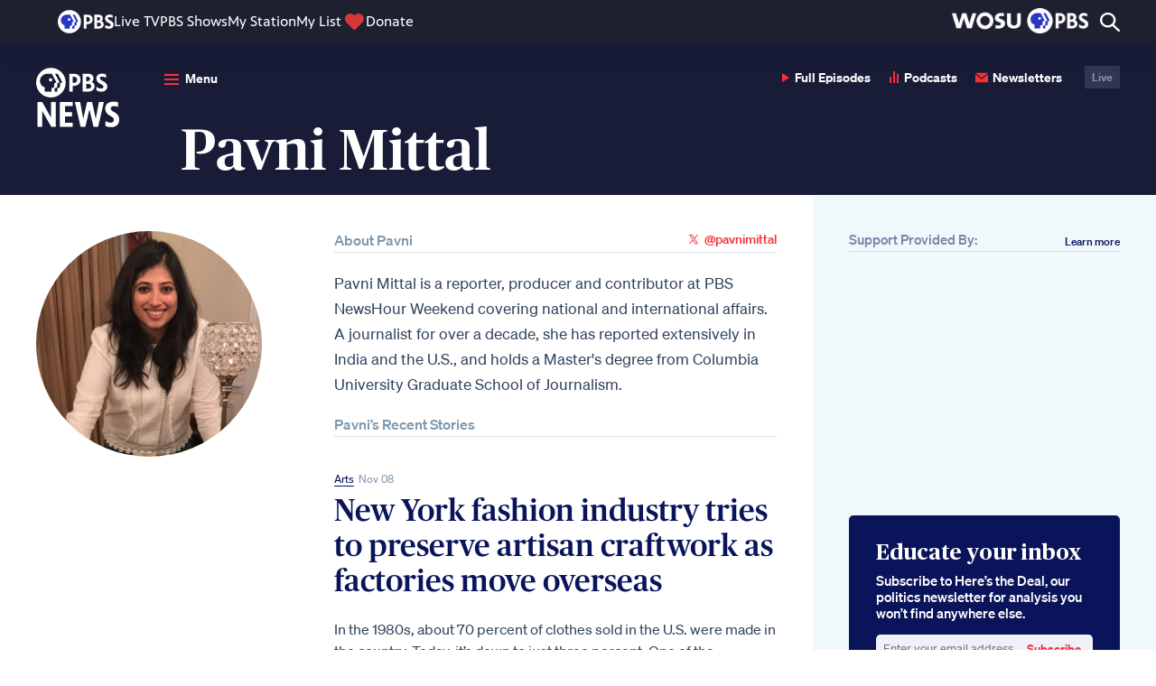

--- FILE ---
content_type: text/html; charset=utf-8
request_url: https://www.google.com/recaptcha/api2/aframe
body_size: 267
content:
<!DOCTYPE HTML><html><head><meta http-equiv="content-type" content="text/html; charset=UTF-8"></head><body><script nonce="vutu2-O29y_qd72RvBPMdQ">/** Anti-fraud and anti-abuse applications only. See google.com/recaptcha */ try{var clients={'sodar':'https://pagead2.googlesyndication.com/pagead/sodar?'};window.addEventListener("message",function(a){try{if(a.source===window.parent){var b=JSON.parse(a.data);var c=clients[b['id']];if(c){var d=document.createElement('img');d.src=c+b['params']+'&rc='+(localStorage.getItem("rc::a")?sessionStorage.getItem("rc::b"):"");window.document.body.appendChild(d);sessionStorage.setItem("rc::e",parseInt(sessionStorage.getItem("rc::e")||0)+1);localStorage.setItem("rc::h",'1769606891554');}}}catch(b){}});window.parent.postMessage("_grecaptcha_ready", "*");}catch(b){}</script></body></html>

--- FILE ---
content_type: application/javascript
request_url: https://jaws.pbs.org/getwidgets/d59a8dbf-1f1c-43aa-9e1a-deaad0ff679f/?referrer=https://www.pbs.org/newshour/author/pavni-mittal&callback=callbackfunction22695
body_size: 16989
content:
callbackfunction22695({"widgets": {"header": {"type": "body", "html": "<!-- FIXME do be removed if not used -->\n<div id=\"pbs_dh\" style=\"display: none\">\n    <!--    <div class=\"cache_font\">&nbsp;</div>-->\n    \n\n    <div id=\"utility_nav\">\n\n        <!-- PBS Logo and link -->\n        <div id=\"pbs_id\">\n            <a href=\"https://www.pbs.org\" title=\"PBS\" id=\"pbs_dh_logo\" class=\"ga\">PBS</a>\n        </div>\n\n        <!-- PBS Panhandle/Station Logo, Localized to Region for MOBILE -->\n        <div class=\"pbs_loc hide-desktop\">\n            <div class=\"pbs_loc_name\">\n            </div>\n            <div class=\"station-dropdown-icon\">\n                <button id=\"station-btn\"></button>\n            </div>\n            <div class=\"station_menu_mobile\">\n                <div class=\"station_menu_inner\">\n\n                    <div class=\"station_menu_info\">\n\n                        <a class=\"station_menu_logo ga\"></a>\n\n                        <div class=\"station-btn-content\">\n                            <a class=\"station-donate-btn-mobile\" aria-label=\"Donate\" type=\"button\" target=\"_blank\">Donate</a>\n                        </div>\n\n\n                        <div class=\"change-station-link\" id=\"station-info-change-station-mobile\">\n                            <a href=\"javascript:void(0)\" id=\"pbs-localization-mobile\">Change your local station</a>\n\n                        </div>\n\n                        <div class=\"explore-station-link\">\n                            <a href=\"https://www.pbs.org/my-station/\" title=\"\" target=\"_blank\" class=\"nav_link\"\n                               rel=\"noopener\">\n                                Explore More from My Station </a>\n                        </div>\n\n\n                    </div>\n                    <div class=\"station_menu_more_from_station\">\n                        <h2>MORE FROM <span id=\"stationShortNameMoreContentMobile\"></span></h2>\n\n                        <div class=\"station_menu_links_mobile\">\n\n                        </div>\n                    </div>\n                </div>\n\n            </div>\n        </div>\n\n        <ul id=\"utility_nav_links\">\n            <li class=\"station-related\"><a href=\"https://www.pbs.org/livestream/\" title=\"\" target=\"_blank\" class=\"nav_link live_tv\"\n                                           rel=\"noopener\">Live TV</a>\n            </li>\n            <li><a href=\"https://www.pbs.org/shows/\" title=\"\" target=\"_blank\" class=\"nav_link\" rel=\"noopener\">PBS Shows</a></li>\n            <li class=\"station-related\"><a href=\"https://www.pbs.org/my-station/\" title=\"\" target=\"_blank\" class=\"nav_link\"\n                                           rel=\"noopener\">My Station</a>\n            </li>\n            <li><a href=\"https://www.pbs.org/my-list/shows/\" title=\"\" target=\"_blank\" class=\"nav_link\" rel=\"noopener\">My List</a></li>\n            <li class=\"station-related\">\n                <div class=\"heart_icon\"></div>\n                <a href=\"https://www.pbs.org/donate/\" title=\"\" target=\"_blank\" class=\"nav_link ga donate-btn\" rel=\"noopener\"\n                   onclick=\"forceLocalizationDonate(event)\">Donate</a>\n            </li>\n        </ul>\n\n        <div id=\"right_header_wrapper\">\n\n            <div class=\"station_header_content\">\n                <button class=\"station_header_btn\" aria-label=\"Choose station\" type=\"button\">Choose station</button>\n\n                <!-- PBS Panhandle/Station Logo, Localized to Region for DESKTOP -->\n                <div class=\"pbs_loc hide-mobile\" id=\"station_loc\">\n                    <div class=\"pbs_loc_name\">\n                    </div>\n                    <div class=\"station_menu\">\n                        <div class=\"station_menu_inner\">\n\n                            <div class=\"station_menu_info\">\n                                <h2 class=\"station_menu_info_title\">\n                                    PBS IS BROUGHT TO YOU BY\n                                </h2>\n\n\n                                <a class=\"station_menu_logo ga\"></a>\n\n                                <p class=\"station_menu_description\">\n                                    <span id=\"shortCommonStationName\"></span> helps your community explore new\n                                    worlds and ideas through programs that educate, inform and inspire. Your\n                                    tax-deductible donation helps make it all possible.\n                                </p>\n\n                                <div class=\"station-btn-content\">\n                                    <a class=\"station-donate-btn\" aria-label=\"Donate\" type=\"button\" target=\"_blank\">Donate</a>\n                                    <a class=\"station-official-site-btn\" aria-label=\"Official site\" type=\"button\"\n                                       target=\"_blank\">Visit Official Site</a>\n                                </div>\n\n\n                                <div class=\"change-station-link\" id=\"station-info-change-station\">\n                                    <a href=\"javascript:void(0)\" id=\"pbs-localization\">Change your local station</a>\n\n                                </div>\n\n                                <div class=\"explore-station-link\">\n                                    <a href=\"https://www.pbs.org/my-station/\" title=\"\" target=\"_blank\" class=\"nav_link\"\n                                       rel=\"noopener\">\n                                        Explore More from My Station </a>\n                                </div>\n\n\n                            </div>\n                            <div class=\"station_menu_more_from_station\">\n                                <h2>MORE FROM <span id=\"stationShortNameMoreContent\"></span></h2>\n\n                                <div class=\"station_menu_links\">\n                                </div>\n                            </div>\n                        </div>\n\n                    </div>\n\n                </div>\n            </div>\n\n            \n            \n            <div class=\"search_header_content\">\n                <button class=\"search_btn\" type=\"button\" aria-label=\"Open Search Menu\"></button>\n                \n                <div class=\"search_menu\">\n                    <div class=\"search_menu_inner\">\n                        <form id=\"search_form\" accept-charset=\"UTF-8\" method=\"get\" action=\"https://www.pbs.org/search/?q=\">\n                            <input type=\"text\" id=\"search_input\" aria-label=\"Search local site\"\n                                   placeholder=\"Search This Site\" name=\"q\">\n                            <button type=\"submit\" aria-label=\"Go\" id=\"search_submit_button\"></button>\n                            <div class=\"all_pbs_search\">\n                                <input type=\"checkbox\" id=\"all_pbs_checkbox\" aria-label=\"Search all of PBS\">\n                                <label for=\"all_pbs_checkbox\">or search all of PBS</label>\n                            </div>\n                        </form>\n                    </div>\n                </div>\n                \n            </div>\n\n            <div class=\"mobile_utility_nav_links\">\n                <button class=\"mobile_menu mobile_menu_btn\">\n                    <div class=\"button-icon\"></div>\n                </button>\n\n                <div class=\"mobile_menu_inner\">\n                    <ul id=\"links\">\n                        <li class=\"link_item station-related\"><a href=\"https://www.pbs.org/livestream/\" title=\"\" target=\"_blank\"\n                                                                 class=\"mobile_nav_link\"\n                                                                 rel=\"noopener\">Live TV</a></li>\n                        <li class=\"link_item\"><a href=\"https://www.pbs.org/shows/\" title=\"\" target=\"_blank\"\n                                                 class=\"mobile_nav_link\" rel=\"noopener\">PBS Shows</a></li>\n                        <li class=\"link_item station-related\"><a href=\"https://www.pbs.org/my-station/\" title=\"\" target=\"_blank\"\n                                                                 class=\"mobile_nav_link\" rel=\"noopener\">My Station</a>\n                        </li>\n                        <li class=\"link_item\"><a href=\"https://www.pbs.org/my-list/shows/\" title=\"\" target=\"_blank\" class=\"mobile_nav_link\"\n                                                 rel=\"noopener\">My List</a></li>\n                        <li class=\"link_item station-related\">\n                            <div class=\"heart_icon\"></div>\n                            <a href=\"https://www.pbs.org/donate/\" title=\"\" target=\"_blank\" class=\"ga donate-btn mobile_nav_link\"\n                               rel=\"noopener\">Donate</a>\n                        </li>\n                        \n                        \n                    </ul>\n                </div>\n            </div>\n        </div>\n\n        <div id=\"common_name_hidden\"></div>\n    </div>\n</div>\n", "css": ["https://jaws-prod.cdn.pbs.org/1.58.0/header/css/header.css"], "js": ["https://jaws-prod.cdn.pbs.org/1.58.0/header/js/header.js"], "data": {"localization_url": "//jaws.pbs.org/localization/", "localization_done_url": "//jaws.pbs.org/localization/localize/zip-code/00000/station/station00/", "localization_member_url": "//jaws.pbs.org/localization/member/zip-code/00000/", "localization_states_url": "//jaws.pbs.org/localization/states/", "global_search_url": "https://www.pbs.org/search/?q=", "pbs_url": "https://www.pbs.org/", "video_url": "https://www.pbs.org/explore/", "schedules_url": "https://www.pbs.org/cgi-registry/whatson/index.cgir", "programs_url": "https://www.pbs.org/shows/", "live_tv_url": "https://www.pbs.org/livestream/", "my_station_url": "https://www.pbs.org/my-station/", "my_list_url": "https://www.pbs.org/my-list/shows/", "support_url": "https://www.pbs.org/donate/", "kids_url": "https://pbskids.org/", "parents_url": "https://www.pbs.org/parents/", "teachers_url": "https://www.pbslearningmedia.org/", "has_local_search": true, "local_search_url": "https://www.pbs.org/newshour/search-results?q=", "search_text_value": "Search", "default_search_url": "https://www.pbs.org/newshour/search-results?q=", "GA_code": "UA-4699355-5", "is_sso_active": false, "sso_logged_in_live_pid": "", "frontend_user_display_name": "", "frontend_user_display_first_letter": "", "frontend_user_profile_url": "", "site_url": "//jaws.pbs.org/", "emergency_message": {"showMessageInProd": false, "showMessageInStaging": false, "showMessageInDev": false, "messageId": 4, "headerText": "Protect your favorite PBS show", "descriptionText": "The Senate is voting to eliminate Public Media funding. NOW IS A CRITICAL TIME TO ACT.", "urlHeaderText": "To contact your lawmakers, visit", "noUrlText": "To contact your local lawmakers, visit PBS on the web to learn more.", "urlButtonText": "Contact Your Senators Now", "urlLink": "https://protect.pbs.org", "displayUrl": "protect.pbs.org", "qrCodeImageUrl": "https://image.pbs.org/webobjects/QR-code2.png", "dismissButtonTextMobile": "Maybe Later", "dismissButtonTextCtv": "Dismiss", "webMessageBackgroundColor": "#D6383A", "webMessageTextColor": "#ffffff", "webMessageHeightPercent": 50}, "is_enabled_emergency_message": false}}, "localization": {"type": "script", "html": "<!DOCTYPE html>\n<html>\n<script type=\"text/javascript\" src=\"{% static \"header/js/helpers.js\" %}\"></script>\n<head lang=\"en\">\n    <meta charset=\"UTF-8\">\n    <title></title>\n</head>\n<body>\n\n</body>\n</html>\n", "css": ["https://jaws-prod.cdn.pbs.org/1.58.0/header/css/localization.css"], "js": ["https://jaws-prod.cdn.pbs.org/1.58.0/header/js/localize.js", "https://jaws-prod.cdn.pbs.org/1.58.0/header/js/localization.js"], "data": {"localization_url": "//jaws.pbs.org/localization/", "localization_done_url": "//jaws.pbs.org/localization/localize/zip-code/00000/station/station00/", "localization_member_url": "//jaws.pbs.org/localization/member/zip-code/00000/", "localization_states_url": "//jaws.pbs.org/localization/states/", "global_search_url": "https://www.pbs.org/search/?q=", "pbs_url": "https://www.pbs.org/", "video_url": "https://www.pbs.org/explore/", "schedules_url": "https://www.pbs.org/cgi-registry/whatson/index.cgir", "programs_url": "https://www.pbs.org/shows/", "live_tv_url": "https://www.pbs.org/livestream/", "my_station_url": "https://www.pbs.org/my-station/", "my_list_url": "https://www.pbs.org/my-list/shows/", "support_url": "https://www.pbs.org/cgi-registry/sitemembershiplink.cgir", "GA_code": "UA-4699355-5"}}, "airdates": {"type": "inline", "html": "\n<link rel=\"stylesheet\" type=\"text/css\" href=\"https://jaws-prod.cdn.pbs.org/1.58.0/airdates/css/airdates.css\"/>\n\n<div id=\"snippet_1769606887628\" class=\"airdates-container \">\n    <div class=\"airdates-header\">\n\n        <img id=\"listing_image\" class=\"hide\" style=\"width:600px; height:337px;\" src=\"\" />\n\n        <div class=\"airdates-details\">\n            <div class=\"left\">\n                <span class=\"uppercase\" >When to watch</span>\n                <h2 class=\"program-title\"></h2>\n            </div>\n\n            <div class=\"right\">\n                <p style=\"display:none\">Local Station: <span class=\"station-callsign\"></span></p>\n                <a href=\"javascript:void(0)\" id=\"pbs-localization\">Choose your local station for show times</a>\n            </div>\n\n        </div>\n    </div>\n    <div class=\"airdates-content\"></div>\n</div>\n\n<script type=\"text/javascript\" src=\"https://jaws-prod.cdn.pbs.org/1.58.0/header/js/localization.js\"></script>\n<script type=\"text/javascript\">\n    /* global PBS */\n    ;(function(){\n        function make_jQuery_with_setup($, ajaxSettings) {\n            /* Create a different instance with specific ajax settings so settings on the global one are not affected. */\n            var fixed_$ = function(selector, context) {\n                return $.fn.init(selector, context);\n            }\n            fixed_$.prototype = $.prototype;\n            $.extend(fixed_$, $);\n            fixed_$.ajaxSetup(ajaxSettings);\n            return fixed_$;\n        };\n        function init($, PBS){\n            var PBS = window.PBS = window.PBS || {};\n\n            PBS.snippets = PBS.snippets || {};\n\n\n            PBS.airdatesObj = PBS.airdatesObj || {\n                listing_image: '' || 'https://pagead2.googlesyndication.com/simgad/7314476589835467048',\n                listing_name: 'PBS NewsHour' || 'Masterpiece',\n                listing_id : '7877' || '489',\n                station_shortname: '' || 'WETA',\n                airdates_type: 'producer' || 'producer',\n                broadcast_count: '3' || 25,\n                apiBase: \"//jaws.pbs.org/tvss\",\n                snippet_id: 'snippet_'+1769606887628,\n            }\n\n            var cache_$ = make_jQuery_with_setup($, {\n                cache: true\n            });\n\n            if(typeof PBS.Airdates === 'undefined' || typeof $.cookie === 'undefined'){\n                cache_$.when(\n                    /* load dependecies */\n                    cache_$.getScript(\"https://jaws-prod.cdn.pbs.org/1.58.0/utils/js/moment.js\"),\n                    cache_$.getScript(\"https://jaws-prod.cdn.pbs.org/1.58.0/airdates/js/airdates.libs.js\"),\n                    cache_$.getScript(\"https://jaws-prod.cdn.pbs.org/1.58.0/airdates/js/airdates.js\")\n                ).done(function(){\n\n                    /* init Airdates */\n                    PBS.snippets['snippet_1769606887628'] = new PBS.Airdates($, PBS.airdatesObj);\n                });\n            } else {\n                /* init Airdates */\n                PBS.snippets['snippet_1769606887628'] = new PBS.Airdates($, PBS.airdatesObj);\n            }\n\n        };\n\n        if(typeof window.jQuery === 'undefined'){\n            var s = document.createElement('script');\n            s.onload = function(){\n                init(window.jQuery, window.PBS);\n            };\n            s.src = \"//ajax.googleapis.com/ajax/libs/jquery/1.8.2/jquery.min.js?\"+(new Date()).getTime();\n            s.async = false;\n            document.body.appendChild(s);\n        }else{\n            init(window.jQuery, window.PBS);\n        }\n    }());\n</script>\n", "css": "", "js": "", "data": {"localization_url": "//jaws.pbs.org/localization/", "localization_done_url": "//jaws.pbs.org/localization/localize/zip-code/00000/station/station00/", "localization_member_url": "//jaws.pbs.org/localization/member/zip-code/00000/", "localization_states_url": "//jaws.pbs.org/localization/states/", "global_search_url": "https://www.pbs.org/search/?q="}}}});